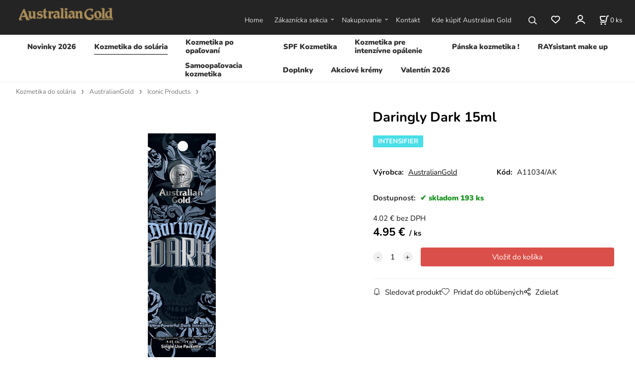

--- FILE ---
content_type: text/html; charset=UTF-8
request_url: https://australiangold.sk/daringly-dark-15ml/p53
body_size: 9162
content:
<!DOCTYPE html>
<html lang="sk">
<head>
  <meta charset="utf-8">
  <title>Daringly Dark 15ml | australiangold.sk</title>
  <meta content="width=device-width,initial-scale=1.0" name="viewport">
  <link rel="preload" href="/template/eshop/scripts_clean1/main.min.css?t=2" as="style">
  <link rel="preconnect" href="https://fonts.googleapis.com">
  <link rel="preconnect" href="https://fonts.gstatic.com" crossorigin>
  <link rel="stylesheet" href="/eshop/scripts/ce_cms.min.css?t=4">
  <link rel="stylesheet" href="/eshop/scripts/ce/controls.min.css?t=3">
  <link rel="stylesheet" href="/template/eshop/scripts_clean1/main.min.css?t=3">
  <link rel="stylesheet" href="/template/eshop/scripts_clean1/clickeshopmenu/menu.min.css?t=1" >
   <style> .tag_color5{ background-color:#000000; color:#ffffff; } .tag_color27{ background-color:#ff80c0; color:#ffffff; } .tag_color7{ background-color:#4fd6e8; color:#ffffff; } .tag_color35{ background-color:#e1418f; color:#eef6f4; } .tag_color25{ background-color:#ff8040; color:#ffffff; } .tag_color19{ background-color:#1cd6e3; color:#ffffff; } .tag_color29{ background-color:#c0c0c0; color:#ff0000; } .tag_color33{ background-color:#f50a33; color:#ffffff; } .tag_color17{ background-color:#62bbbd; color:#ffffff; } .tag_color13{ background-color:#9d0101; color:#ffffff; } .tag_color37{ background-color:#26a2ba; color:#ffffff; } .tag_color31{ background-color:#82833a; color:#fff129; } .tag_color43{ background-color:#ffc800; color:#ffffff; } .tag_color23{ background-color:#7d2c6b; color:#030303; } .tag_color3{ background-color:#000000; color:#ffffff; } .tag_color21{ background-color:#fadbf5; color:#000000; } .tag_color11{ background-color:#ff0080; color:#000000; } .tag_color6{ background-color:#82ce91; color:#ffffff; } .tag_color41{ background-color:#ffa200; color:#ffffff; } .tag_color2{ background-color:#1bafb1; color:#000000; } .tag_color39{ background-color:#009dff; color:#ffffff; } .tag_color1{ background-color:#ff0000; color:#ffffff; }</style>
<meta name="description" content="Daringly Dark - krém do solária,  Tento Ultra-Powerful Dark Intenzifikátor prináša zlatisté výsledky, a zároveň zaisťuje vláčnu pokožku. Bol navrhnutý tak, aby kombinácia Tyrozínu a Glycerínu pomáhali stimulovať aktivitu melanocytov na produkciu melanínov pre rovnomerný vývoj farby, a zároveň podporujú rovnováhu vlhkosti pre hodvábne jemnú pokožku. Zmes Skin Soothing hydratuje a upokojuje. Konopný olej pokožku zvlhčuje. Vitamínový Elixír dodáva pleti výživné antioxidačné látky pre mladší vzhľad p" >
<meta name="keywords" content="Kozmetika do solária | AustralianGold | Iconic Products | Daringly Dark 15ml" >
<meta property="og:type" content="product" >
<meta property="og:title" content="Daringly Dark 15ml | Kozmetika do solária | AustralianGold | Iconic Products">
<link rel="canonical" href="https://australiangold.sk/daringly-dark-15ml/p53">
<meta name="robots" content="index,follow">
<meta property="og:description" content="Daringly Dark - krém do solária,  Tento Ultra-Powerful Dark Intenzifikátor prináša zlatisté výsledky, a zároveň zaisťuje vláčnu pokožku. Bol navrhnutý tak, aby kombinácia Tyrozínu a Glycerínu pomáhali stimulovať aktivitu melanocytov na produkciu melanínov pre rovnomerný vývoj farby, a zároveň podporujú rovnováhu vlhkosti pre hodvábne jemnú pokožku. Zmes Skin Soothing hydratuje a upokojuje. Konopný olej pokožku zvlhčuje. Vitamínový Elixír dodáva pleti výživné antioxidačné látky pre mladší vzhľad p">
<meta property="og:image" content="https://australiangold.sk/images_upd/products/3/hmtgaq6n3lyc.jpg">
<script>window.dataLayer = window.dataLayer || []; window.dataLayer.push({"event": "view_item","ecommerce": { "items": [{ "item_id":"A11034/AK", "item_name":"Daringly Dark 15ml", "id":53,"price":4.95,"currency":"EUR","category":"Kozmetika do solária &gt; AustralianGold &gt; Iconic Products"}]} });</script>
<script type="application/ld+json"> {"@context": "https://schema.org/","@type": "Product","name": "Daringly Dark 15ml","productID": "53","image": "https://australiangold.sk/images_upd/products/3/hmtgaq6n3lyc.jpg","sku": "A11034/AK","brand": {"@type": "Brand", "name": "AustralianGold"},"description": "Daringly Dark - krém do solária,  Tento Ultra-Powerful Dark Intenzifikátor prináša zlatisté výsledky, a zároveň zaisťuje vláčnu pokožku. Bol navrhnutý tak, aby kombinácia Tyrozínu a Glycerínu pomáhali stimulovať aktivitu melanocytov na produkciu melanínov pre rovnomerný vývoj farby, a zároveň podporujú rovnováhu vlhkosti pre hodvábne jemnú pokožku. Zmes Skin Soothing hydratuje a upokojuje. Konopný olej pokožku zvlhčuje. Vitamínový Elixír dodáva pleti výživné antioxidačné látky pre mladší vzhľad p","url": "https://australiangold.sk/daringly-dark-15ml/p53","category": "Kozmetika do solária | AustralianGold | Iconic Products", "offers": {"@type": "Offer","url": "https://australiangold.sk/daringly-dark-15ml/p53","priceCurrency": "EUR","price": "4.95","availability": "https://schema.org/InStock"}} </script>
<link rel="stylesheet" type="text/css" href="/storage/scripts/custom1.css?t=1" />

<!-- Google Tag Manager -->
<script>
(function(w,d,s,l,i){
    w[l]=w[l]||[];w[l].push({'gtm.start': new Date().getTime(),event:'gtm.js'});
    var f=d.getElementsByTagName(s)[0], j=d.createElement(s), dl=l!='dataLayer'?'&l='+l:'';
    j.async=true; j.src='https://www.googletagmanager.com/gtm.js?id='+i+dl;
    f.parentNode.insertBefore(j,f);
})(window,document,'script','dataLayer','GTM-MRCXRMD');
</script>
<!-- End Google Tag Manager -->

<meta name="google-site-verification" content="5bG6nCwnpPMEBamOOOxdy_fm72WQDjhwZmTcjruDmG0" />

<style>
.pageTitle { padding: 0 20px;}
#page_home_out .pageFormCenterFull { padding: 0 0px; margin-left: 0px;}
#slider {
    -webkit-box-shadow:0 0 20px rgba(0,0,0,0.8);
    -moz-box-shadow:0 0 20px rgba(0,0,0,0.8);
    box-shadow:0 0 20px rgba(0,0,0,0.8);
}
div.navBulletsWrapper {
  top: 370px !important;
}

@media screen and (max-width: 800px){ 
    #slider_display { display: none; }
}

.bodyClass {
  background-color: #ffffff !important;
  background-attachment: fixed !important;
}

.banner-slider img { width:100%; }
.banner-slider { max-height:412px; }
</style>

<script>
window.data_ce_cookie_consent = {
    btn_ok: "Súhlasím",
    btn_no: "Odmietam",
    btn_stgs: "Nastavenie",
    info_text:
    "Táto stránka používa súbory cookies. Súbory cookie a ďalšie technológie sledovania používame na zlepšenie vášho zážitku z prehliadania
</script></head>
<body class="bodyClass page-panel-hide" id="page_product_detail_out" >
<div class="wrapper">
<header class="header">
  <div id="pageHeaderContent" class="editContent"><h1 style="text-align: center;" data-start="105" data-end="149"><span style="background-color: #ff6600; font-size: 16px;"><strong data-start="110" data-end="149"><a href="/"><img src="/storage/web/logo_australiangold_sk.webp" alt="logo" style="margin-left: 3%; margin-right: 3%; float: left;" class="" width="190" height="37"></a></strong></span></h1>
<div id="header-logo">&nbsp;</div></div>
</header>
<nav class="mainPanel">
  <span id="responsive_menu_main_trg" class="responsive_menu_main_trg"></span>
  <nav id="eshopCategory" class="eshopCategory ce_category"><ul id="l1" class="sitemap"><li id="l3"><a href="/novinky-2026/c3">Novinky 2026</a></li><li id="l1007"><a href="/kozmetika-do-solaria/c1007">Kozmetika do solária</a><ul><li id="l999"><a href="/kozmetika-do-solaria/australiangold/c999">AustralianGold</a><ul><li id="l1000"><a href="/kozmetika-do-solaria/australiangold/iconic-products/c1000">Iconic Products</a></li><li id="l1001"><a href="/kozmetika-do-solaria/australiangold/beach-line/c1001">Beach Line</a></li><li id="l4"><a href="/kozmetika-do-solaria/australiangold/excursion-collection/c4">Excursion Collection</a></li><li id="l5"><a href="/kozmetika-do-solaria/australiangold/better-products/c5">Better Products</a></li><li id="l1026"><a href="/kozmetika-do-solaria/australiangold/gentlemen-line/c1026">Gentlemen Line</a></li><li id="l1004"><a href="/kozmetika-do-solaria/australiangold/excellent-products/c1004">Excellent Products</a></li><li id="l1005"><a href="/kozmetika-do-solaria/australiangold/ultra-products/c1005">Ultra Products</a></li><li id="l6"><a href="/kozmetika-do-solaria/australiangold/tropical-retreat/c6">Tropical Retreat</a></li></ul></li><li id="l1002"><a href="/kozmetika-do-solaria/jwoww/c1002">JWOWW</a></li><li id="l1017"><a href="/kozmetika-do-solaria/sunshine/c1017">SUNSHINE</a></li></ul></li><li id="l1012"><a href="/kozmetika-po-opalovani/c1012">Kozmetika po opaľovaní</a><ul><li id="l1023"><a href="/kozmetika-po-opalovani/panske/c1023">Pánske</a></li><li id="l1024"><a href="/kozmetika-po-opalovani/unisex/c1024">Unisex</a></li><li id="l13"><a href="/kozmetika-po-opalovani/balenie-do-lietadla/do-kabelky/c13">Balenie do lietadla / do kabelky</a></li><li id="l14"><a href="/kozmetika-po-opalovani/sprchove-gely-a-pilingy/c14">Sprchové gély a pílingy</a></li></ul></li><li id="l1008"><a href="/spf-kozmetika/c1008">SPF Kozmetika</a><ul><li id="l1009"><a href="/spf-kozmetika/kremy-s-bronzerom/c1009">Krémy s bronzerom</a></li><li id="l10"><a href="/spf-kozmetika/kremy-bez-bronzera/c10">Krémy bez bronzera</a></li><li id="l1010"><a href="/spf-kozmetika/spreje-s-bronzerom/c1010">Spreje s bronzerom</a></li><li id="l9"><a href="/spf-kozmetika/spreje-bez-bronzera/c9">Spreje bez bronzera</a></li><li id="l1011"><a href="/spf-kozmetika/tycinky/c1011">Tyčinky</a></li><li id="l1034"><a href="/spf-kozmetika/prirodna-rada-botanical/c1034">Prírodná rada BOTANICAL</a></li><li id="l8"><a href="/spf-kozmetika/plant-based/c8">Plant Based</a></li><li id="l15"><a href="/spf-kozmetika/balenie-do-lietadla/do-kabelky/c15">Balenie do lietadla / do kabelky</a></li></ul></li><li id="l1032"><a href="/kozmetika-pre-intenzivne-opalenie/c1032">Kozmetika pre intenzívne opálenie</a></li><li id="l7"><a href="/panska-kozmetika-/c7">Pánska kozmetika !</a></li><li id="l12"><a href="/raysistant-make-up/c12">RAYsistant make up</a></li><li id="l11"><a href="/samoopalovacia-kozmetika/c11">Samoopaľovacia kozmetika</a></li><li id="l1027"><a href="/doplnky/c1027">Doplnky</a></li><li id="l2"><a href="/akciove-kremy/c2">Akciové krémy</a></li><li id="l16"><a href="/valentin-2026/c16">Valentín 2026</a></li></ul></nav>
  <div class="headerComponents">
    <nav id="ce_menu" class="ce_menu menuClass mainMenuStyle"><ul id="m1"><li id="m0"><a href="/">Home</a></li><li id="m210"><a href="/eshop/login.php">Zákaznícka sekcia</a><ul><li id="m149"><a href="/eshop/user.php">Zmena osobných údajov</a></li><li id="m150"><a href="/eshop/order_history.php">Prehľad objednávok</a></li></ul></li><li id="m451"><a href="/nakupovanie/m451">Nakupovanie</a><ul><li id="m446"><a href="/nakupovanie/ako-nakupovat/m446">Ako nakupovať</a></li><li id="m221"><a href="/nakupovanie/obchodne-podmienky/m221">Obchodné podmienky</a></li><li id="m448"><a href="/nakupovanie/reklamacny-poriadok/m448">Reklamačný poriadok</a></li><li id="m449"><a href="/nakupovanie/velkoobchod/m449">Veľkoobchod</a></li><li id="m452"><a href="/nakupovanie/ochrana-osobnych-udajov/m452">Ochrana osobných údajov</a></li></ul></li><li id="m215"><a href="/kontakt/m215">Kontakt</a></li><li id="m454"><a href="/kde-kupit-australian-gold/m454">Kde kúpiť Australian Gold</a></li></ul></nav>
    <span id="search_trg" class="search_trg"></span>
    <div id="productSearchOut" class="productSearchOut">
      <div class="productSearch">
        <form action="/search/" method="get">
          <button class="btn_search-list-category" type="button" id="btn_search-list-category" aria-label="Vyhľadať"></button>
          <input id="txtb_searchProduct" name="txtb_searchProduct" type="search" class="txtbSearchProduct" value="" placeholder="Sem napíšte, čo hľadáte" required="required" maxlength="200" minlength="3" onkeyup="ce_product_view.fulltextSearch(this)" autocomplete="off" aria-label="Sem napíšte, čo hľadáte">
          <button class="txtbSearchButton" type="submit" title="Vyhľadať" ></button>
          <input type="hidden" name="category-list">
        </form>
      </div>
    </div>
    <span id="wishlist-link" class="wishlist-link" onclick="formExtend.pageRedirect('/eshop/user-profile/wishlist/')" title="Obľúbené položky"></span>
    <div class="divLogin" id="loginUser">
      <a class="loginLink" href="/login/" title="Prihlásenie"> </a>
    </div>
    <div class="shoppingCart" id="shoppingCart">
      <a class="shoppingCartIn" href="/cart/" data-title="zobraziť nákupný košík" aria-label="Košík" rel="nofollow"><div class="shoppingCartImg"></div>
        <div><span id="order_products_quantity">0</span> <span>ks</span></div></a>
    </div>
      </div>
</nav>
<div class="pageContent panel-hide" >
  <aside id="page_panel" class="pagePanel panel-filter pagePanelHide">
    <div class="categoryPanel ce_category" id="categoryPanel"></div>
    <div id="panel-filter-list"></div>
    <div id="pageInformationPanel" class="pageInformationPanel editContent"><div style="text-align: center;">&nbsp;</div>
<div style="text-align: center;">&nbsp;</div>
<div style="text-align: center;">&nbsp;</div>
<div style="text-align: center;">&nbsp;<img src="/storage/tel_logo_copy.jpg" alt="" width="100" height="100"></div>
<div style="text-align: center;"><br><strong>Pondelok - Piatok</strong><br><strong>9:00 - 16:00<br></strong>Potrebujete poradiť a<br>neviete si vybrať?<br><br><strong>Zavolajte ná</strong><strong>m!</strong></div>
<div style="text-align: center;"><br><strong>+421 903&nbsp;243 248</strong><br><br><strong><a href="mailto:info@australiangold.sk">info@australiangold.sk</a></strong></div>
<div style="text-align: center;"><strong><br></strong><hr></div>
<div style="text-align: center;"><span style="background-color: #ffffff;"><strong><span style="color: #ffcc00;">Garancia dodania do </span></strong></span></div>
<div style="text-align: center;"><span style="background-color: #ffffff;"><strong><span style="color: #ffcc00;">1-2 pracovných dní od objednania,</span></strong></span></div>
<div style="text-align: center;"><span style="background-color: #ffffff;"><strong><span style="color: #ffcc00;"> ak je daný produkt na sklade.</span></strong></span></div>
<div style="text-align: center;">&nbsp;</div>
<div style="text-align: center;"><strong><img src="/storage/ups-logo-small.png" alt="free-delivery-logo copy.jpg" width="100" height="119"></strong><strong><br></strong>Doprava nad 70 €<br><strong>ZDARMA!<strong><br></strong></strong></div>
<div style="text-align: center;">&nbsp;</div>
<div style="text-align: center;">&nbsp;</div>
<div style="text-align: center;"><strong><img src="/storage/images__2_.jpeg" width="201" height="251" alt=""></strong></div>
<div style="text-align: center;">&nbsp;</div>
<div style="text-align: center;">&nbsp;</div>
<div style="text-align: center;"><strong><img src="/storage/img_8390.jpg" alt="" width="202" height="202"></strong></div>
<div style="text-align: center;">&nbsp;</div>
<div style="text-align: center;">&nbsp;</div>
<p style="text-align: center;">&nbsp;</p></div>
  </aside>
  <main class="main" id="pan_main"><div>
  <div class="divProductCategoryPath"><a href="/kozmetika-do-solaria/c1007">Kozmetika do solária</a><a href="/kozmetika-do-solaria/australiangold/c999">AustralianGold</a><a href="/kozmetika-do-solaria/australiangold/iconic-products/c1000">Iconic Products</a></div>  <div id="page_product_detail" data-price="Y" class="workspace-product-detail">
    <div class="productDetailTop"><h1 class="productDetailTitle editContentTextareaPopup" data-adm='{"b":"title","l":90,"m":1}' id="product_title">Daringly Dark 15ml</h1></div>
    <div class="productDetailCenter">
      <div class="divProductDetailImgPanel" id="divProductDetailImgPanel">
        <div class="divProductDetailImg"><div id="gallery"><div id="block_productMainImage"><a id="productMainImage" href="/images_upd/products/3/hmtgaq6n3lyc.jpg" title="Daringly Dark 15ml" data-lightbox="product_images"><img src="/images_upd/products/3/hmtgaq6n3lyc.jpg" alt="Daringly Dark 15ml" id="product_img_main" oncontextmenu="return false;"></a></div>
<div class="product_gallery_images-out">
<div class="imageGallery" id="product_gallery_images"></div></div>
</div></div>
      </div>
      <div id="divProductDetailInformation">
      <form id="frm_main" action="/eshop/operations/product_detail_al/" method="post">
        <div class="divProductDetailInformation">
          <div class="product-detail-tags"> <span class="tag_color19 p-specialOffer productSpecialOfferDetail productSpecialOfferId19">INTENSIFIER</span></div>          <div id="productDetailContent_0" class="productDetailDescriptionShort editContent form-row"></div>
                    <div class="divProductDetailParameters">
            <div class="grid2 mob-grid1 form-row"><div id="block_product_producer">
                <span class="attr-title">Výrobca:</span>
                <span><span class="editContentTextPopup product_producer-txt link" data-adm='{"b":"producer","l":50}'>AustralianGold</span></span>
                </div>                <div id="block_product_product_code">
                <span class="attr-title">Kód:</span>
                <span><span class="editContentTextPopup" data-adm='{"b":"product_code","l":30}' id="product-detail-code">A11034/AK</span></span>
              </div>
              </div>
          </div>
                      <div id="block_product_stock" class="form-row">
              <span class="attr-title">Dostupnosť: </span>
              <span id="block_product_stock-data">
                <span id="product_state" class="state_back_color2">skladom 193 ks</span>                                <input type="hidden" id="hid_default_product_state" value="skladom 193 ks" >
              </span>
            </div>
                                <div class="block_product-cart-add">
            <div class="form-row l grid2 block_product_price-extended">
                                                                <div id="block_product_price">
                    <span>
                      <span id="span_productPrice" class="editContentNumberPopup" data-adm='{"b":"price","m":1,"f":"ProductPriceRecalculation(\"price\")"}' >4.02</span>  €                    </span>
                    <span>bez DPH</span>
                  </div>
                                                            </div>
                          <div class="divProductDetailPrice form-row zero">
                <div id="block_product_price_vat">
                  <span class="productDetailPriceVatValue">
                   <span id="span_productPriceVAT" class="editContentNumberPopup" data-adm='{"b":"price_vat","m":1,"f":"ProductPriceRecalculation(\"price_vat\")"}' >4.95</span> €</span>
                  <span id="productItemMetric">ks</span>
                                    <div>
                                                          </div>
                </div>
                <input type="hidden" id="hid_product_price_params" value='{"list_price_vat":4.9500000000000002,"product_rabat_calculate":0,"product_discount":0,"product_vat":23,"product_main_price_ignore":"N","prefer_price_excl_vat":"N"}' >
              </div>
                        <div id="product-detail-cart-button" class="divCartButton">
                            <span class="numberArrows"><input class="cartQuantity" name="txtb_cartQuantity" id="txtb_cartQuantity" type="number" step="any" min="1"  max="1000000"  value="1" aria-label="quantity"></span>
              <input class="cartButton button" name="btn_productAdd" id="btn_productAdd" type="submit" value="Vložiť do košíka">
                          </div>
          </div>
          <div class="card-components">
            <span id="card-watchdog" class="card-watchdog">Sledovať produkt</span>
            <span id="card-wishlist" class="card-wishlist ">Pridať do obľúbených</span>
            <span id="card-share-link" class="card-share-link">Zdielať</span>
          </div>
        </div>
        <input type="hidden" name="hid_productId" id="hid_productId" value="53">
        <input type="hidden" id="hid_product_state_txt" value="skladom">
        <input type="hidden" id="hid_product_stock_disable_sell" value="N">
        <input type="hidden" id="hid_currency_symbol" value="€">
        <input type="hidden" id="hid_currency_rate" value="1.00000">
        <input type="hidden" id="hid_currency_precision" value="2">
              </form>
    </div>
    <br style="clear:both;">
    </div>
    <div id="inf_panel_product" class="inf_panel_product editContent"></div>
    <div class="divProductDetailLongText" id="divProductDetailLongText">
      <div class="tabber" id="tabber_productDetail"><div class="tabberNav">
  <a href="#tab_productDescription">Popis</a>
      <a href="#tab_productQuestion" data-fixed="1">Potrebujete poradiť?</a>
  </div>
<div class="tabbertab" id="tab_productDescription"><div id="productDetailEditContent0" class="productTabberContent editContent"><h2><span style="color: #808080;"><strong>Daringly Dark - krém do solária</strong></span></h2>
<p>Tento <strong>Ultra-Powerful Dark Intenzifikátor</strong> prináša zlatisté výsledky, a zároveň zaisťuje vláčnu pokožku. Bol navrhnutý tak, aby kombinácia <strong>Tyrozínu a Glycerínu</strong> pomáhali stimulovať aktivitu melanocytov na produkciu melanínov pre rovnomerný vývoj farby, a zároveň podporujú rovnováhu vlhkosti pre hodvábne jemnú pokožku. <strong>Zmes Skin Soothing</strong> hydratuje a upokojuje. Konopný olej pokožku zvlhčuje. <strong>Vitamínový Elixír</strong> dodáva pleti výživné antioxidačné látky pre mladší vzhľad pokožky. Bezchybné prirodzené opálenie nebolo nikdy ľahšie dosiahnuteľné!</p>
<p style="text-align: left;"><strong>Charakteristika</strong></p>
<ul>
<li style="list-style-type: none;">
<ul>
<li>Intenzifikátor</li>
<li>Antioxidanty</li>
<li>Anti-Aging zložky</li>
<li>Hydratačné účinky</li>
<li>Konopný olej</li>
<li>ATO Inhibitor – esenciálny čajovníkový olej pomáha eliminovať zápach po opaľovaní</li>
<li>Vôňa: Fruity Coconut – Broskyňa, Ananás, Citrus, Kokos, Jazmín, Vanilka &amp; Pižmo</li>
</ul>
</li>
</ul>
<p><strong>Vlastnosti</strong></p>
<ul>
<li><strong>Ultra-Powerful Dark Intensifier:</strong> Navrhnutý tak, aby kombinácia Tyrozínu a Glycerínu pomáhali stimulovať aktivitu melanocytov na produkciu melanínov pre rovnomerný vývoj farby, a zároveň podporujú rovnováhu vlhkosti pre hodvábne jemnú pokožku</li>
<li><strong>Skin Soothing Blend: </strong>Zmes Aloe Vera, Bambuckého Masla a Modrej Mučenky pomáhajú pokožku upokojiť, zatiaľ čo hydratačné zloženie ju zmäkčuje</li>
<li><strong>Kofeín: </strong>Je známy tým, že pokožku omladzuje a dodáva energiu pre lepšie tónovanie</li>
<li><strong>Konopný olej:</strong> Hydratuje a&nbsp;zanecháva pleť mladú a&nbsp;žiarivú</li>
<li><strong>Craveable Conditioners:</strong> Svieža zmes Kokosového, Slnečnicového a Olivového Oleja pre hĺbkové zvlhčenie a hladkú pokožku</li>
<li><strong>Vitamínový Elixír:</strong> Kombinácia vitamínov A, B5 a&nbsp;E pomáha upokojiť pokožku a&nbsp;antioxidanty zanechávajú pokožku pružnú a&nbsp;žiarivú</li>
<li><strong>Tea Tree Olej:</strong> Čistý esenciálny olej, ktorý zabraňuje zápachu po opaľovaní</li>
</ul>
<p><strong>Tip</strong></p>
<p>Táto hydratačná formula pôsobí aj ako každo-denný predlžovač opálenia pre dlhodobé krásne opálenie.</p>
<p>&nbsp;</p></div></div>  <div class="tabbertab" id="tab_productQuestion"></div>

</div>
    </div>
        <div class="productAssociated">
      <div class="pageTitle"> Podobné produkty </div><div class="productAssociatedView"><a href="/vibrantly-bronze-250-ml/p172" class="accessoriesProduct product " data-id="172" ><span class="img"><img src="/images_upd/products/thumbs/2/0psakmf5zolv.webp" alt="Vibrantly Bronze 250 ml" loading="lazy"></span><span class="linkTxt"> <span class="tag_color31 p-specialOffer productSpecialOfferDetail productSpecialOfferId31">NOVINKA 2026</span></span><span class="price"><span>34.50 €</span> <span class="list-price"></span></span><span class="subtitle">Vibrantly Bronze 250 ml</span></a>
<a href="/rapid-tanning-intensifier-lotion-250ml/p217" class="accessoriesProduct product " data-id="217" ><span class="img"><img src="/images_upd/products/thumbs/7/cp1s827xg0fm.jpg" alt="Rapid Tanning Intensifier Lotion 250ml" loading="lazy"></span><span class="linkTxt"></span><span class="price"><span>29.95 €</span> <span class="list-price"></span></span><span class="subtitle">Rapid Tanning Intensifier Lotion 250ml</span></a>
<a href="/smooth-faces120-ml/p12" class="accessoriesProduct product " data-id="12" ><span class="img"><img src="/images_upd/products/thumbs/soa6tmrykgzf.jpg" alt="Smooth Faces120 ml" loading="lazy"></span><span class="linkTxt"> <span class="tag_color17 p-specialOffer productSpecialOfferDetail productSpecialOfferId17">NA TVÁR</span></span><span class="price"><span>28.95 €</span> <span class="list-price"></span></span><span class="subtitle">Smooth Faces120 ml</span></a>
<a href="/bronze-acceleratorTM-15ml/p25" class="accessoriesProduct product " data-id="25" ><span class="img"><img src="/images_upd/products/thumbs/7huCe9wftLB8.jpg" alt="Bronze Accelerator™ 15ml" loading="lazy"></span><span class="linkTxt"></span><span class="price"><span>4.60 €</span> <span class="list-price"></span></span><span class="subtitle">Bronze Accelerator™ 15ml</span></a>
<a href="/40th-anniversary-dark-tanning-accelerator-15-ml/p159" class="accessoriesProduct product " data-id="159" ><span class="img"><img src="/images_upd/products/thumbs/9/z7ha4gjvk3in.webp" alt="40th Anniversary Dark Tanning Accelerator 15 ml" loading="lazy"></span><span class="linkTxt"> <span class="tag_color33 p-specialOffer productSpecialOfferDetail productSpecialOfferId33">LIMITOVANÁ EDÍCIA</span></span><span class="price"><span>4.50 €</span> <span class="list-price"></span></span><span class="subtitle">40th Anniversary Dark Tanning Accelerator 15 ml</span></a>
<a href="/adorably-bronze-15ml/p235" class="accessoriesProduct product " data-id="235" ><span class="img"><img src="/images_upd/products/thumbs/5/2j9k4lxpc80f.webp" alt="Adorably Bronze 15ml" loading="lazy"></span><span class="linkTxt"></span><span class="price"><span>5.95 €</span> <span class="list-price"></span></span><span class="subtitle">Adorably Bronze 15ml</span></a>
<a href="/accelerator-k-250ml/p54" class="accessoriesProduct product " data-id="54" ><span class="img"><img src="/images_upd/products/thumbs/4/5jclgekuo4bz.webp" alt="Accelerator K 250ml" loading="lazy"></span><span class="linkTxt"></span><span class="price"><span>27.95 €</span> <span class="list-price"></span></span><span class="subtitle">Accelerator K 250ml</span></a>
<a href="/40th-anniversary-dark-tanning-accelerator-250-ml/p158" class="accessoriesProduct product " data-id="158" ><span class="img"><img src="/images_upd/products/thumbs/8/rzvsteilkwpc.webp" alt="40th Anniversary Dark Tanning Accelerator 250 ml" loading="lazy"></span><span class="linkTxt"> <span class="tag_color33 p-specialOffer productSpecialOfferDetail productSpecialOfferId33">LIMITOVANÁ EDÍCIA</span></span><span class="price"><span>29.95 €</span> <span class="list-price"></span></span><span class="subtitle">40th Anniversary Dark Tanning Accelerator 250 ml</span></a>
<a href="/accelerator-extremeTM-15ml/p194" class="accessoriesProduct product " data-id="194" ><span class="img"><img src="/images_upd/products/thumbs/4/mbjkw4x51nsz.webp" alt="Accelerator Extreme™ 15ml" loading="lazy"></span><span class="linkTxt"></span><span class="price"><span>4.85 €</span> <span class="list-price"></span></span><span class="subtitle">Accelerator Extreme™ 15ml</span></a>
<a href="/charmingly-bronze-15ml/p344" class="accessoriesProduct product " data-id="344" ><span class="img"><img src="/images_upd/products/thumbs/4/fa3omh2uwxet.webp" alt="Charmingly Bronze 15ml" loading="lazy"></span><span class="linkTxt"> <span class="tag_color23 p-specialOffer productSpecialOfferDetail productSpecialOfferId23">Natural Bronzer</span></span><span class="price"><span>5.95 €</span> <span class="list-price"></span></span><span class="subtitle">Charmingly Bronze 15ml</span></a>
</div>    </div>
        <input type="hidden" name="hid_categoryId" id="hid_categoryId" value="1000">
  </div>
</div>
</main>
</div>
<footer id="footer" class="pageFooter">
  <div id="pageFooterContent" class="pageFooterContent editContent"><div id="pageFooterContent" class="pageFooterContent editContent">
<div class="page-width" style="background-image: url('/storage/web/news2.webp');">
<div><br>
<div class="page-width" style="max-width: 600px;">
<div>
<h2 style="text-align: center;"><span style="color: #ffffff;"><img src="/storage/web/mail3.png" alt="newsletter australiangold" style="margin-left: 10px; margin-right: 10px;" width="40" height="31"><span style="color: #333333;">NEWSLETTER</span></span></h2>
<p style="text-align: center;"><span style="color: #333333;">Chceli by ste byť informovaní o špeciálnych akciách?</span></p>
<p><input id="emailInfoValue" class="emailInfoTextBox textBox" maxlength="200" type="email" value="" aria-label="newsletter"><a id="emailInfoLogin" href="/eshop/newsletter/" rel="nofollow">Prihlásiť</a></p>
<p><a id="emailInfoLogout" href="/eshop/newsletter/?a=g" rel="nofollow">Odhlásiť</a></p>
</div>
<script>document.addEventListener("ce_cms-reload_window",()=>{ ce_newsletter.initWorkspace(); });</script>
</div>
</div>
</div>
<div class="page-width" style="padding: 20px; background-color: #242424;">
<div>
<div class="column_block" style="max-width: 1200px; margin-left: auto; margin-right: auto;">
<div style="width: 33%; margin-right: 10%;">
<div>
<p style="text-align: left;"><img src="/storage/web/logo_australiangold.png" alt="australiangold logo" width="200" height="23"></p>
<p style="text-align: left;"><span style="color: #333333;"><span style="color: #999999;">Sme výhradným a jediným distribútorom značky Australiangold na Slovensku</span><br><br></span><span style="color: #333333;"><a href="https://www.facebook.com/AustralianGoldSlovensko/"><img src="/storage/web/fb_white.svg" style="margin-right: 10px;" alt="facebook australiangold" width="20" height="20"></a><a href="https://www.instagram.com/australian.gold.slovensko/"><img src="/storage/web/insta_white.svg" style="margin-left: 10px; margin-right: 10px;" alt="instagram australiangold" width="20" height="20"></a><br></span></p>
</div>
</div>
<div style="width: 25%; margin-right: 5%;">
<div><span style="color: #333333;"><span style="color: #b39359;"><strong>INFORMÁCIE</strong></span><span style="color: #f03c55;"><br></span></span><hr style="height: 1px; margin-left: 0px; max-width: 30px; background-color: #666666;">
<p style="text-align: left;"><span style="color: #333333;"><span style="color: #ffffff;"><a style="color: #ffffff;" href="/kde-kupit-australian-gold/m454">Kde kúpiť AustralianGold</a></span><br><span style="color: #ffffff;"><a style="color: #ffffff;" href="/nakupovanie/velkoobchod/m449">Veľkoobchod</a></span><br><span style="color: #ffffff;"><a style="color: #ffffff;" href="/nakupovanie/obchodne-podmienky/m221">Obchodné podmienky</a></span></span><span style="color: #333333;"><br></span></p>
</div>
</div>
<div style="width: 24%; margin-right: 5%;">
<div><span style="color: #b39359;"><strong>ADRESA</strong></span><span style="color: #f03c55;"><br></span><hr style="height: 1px; margin-left: 0px; max-width: 30px; background-color: #666666;">
<p style="text-align: left;"><span style="color: #ffffff;">Wellness World<br>Stará Vajnorská 37/D<br>831 04 Bratislava</span></p>
</div>
</div>
<div style="width: 24%;">
<div style="text-align: left;"><span style="color: #b39359;"><strong>KONTAKT</strong></span><span style="color: #f03c55;"><br></span><hr style="height: 1px; margin-left: 0px; max-width: 30px; background-color: #666666;">
<p style="text-align: left;"><span style="color: #333333;"><span style="color: #ffffff;">Tel: <a style="color: #ffffff;" href="Tel:+421%20903 243 248">+421 903 243 248</a></span><br><span style="color: #ebebeb;"><span style="color: #ffffff;">Mail:</span> <a style="color: #ebebeb;" href="mailto:info@australiangold.sk">info@australiangold.sk</a></span><br><span style="color: #ffffff;">Po-Pi: 9:00 - 16:00</span><br></span></p>
</div>
</div>
</div>
<hr style="height: 1px; margin-left: auto; margin-right: auto; max-width: 1200px; background-color: #454545;">
<div class="column_block" style="max-width: 1200px; margin-left: auto; margin-right: auto;">
<div style="width: 49%; margin-right: 10px;">
<div>
<div style="text-align: left;"><img src="/storage/logo-comgate_black.png" width="1574" height="143" alt=""><span style="color: #999999;">Copyright © 2025 australiangold.sk All rights reserved&nbsp;</span></div>
</div>
</div>
<div style="width: 49%;">
<div>&nbsp;</div>
</div>
</div>
</div>
</div>
<p>&nbsp;</p>
</div></div>
  <div class="pageFooterCopyright"><a target="_blank" href="https://clickeshop.sk">Vytvorené systémom ClickEshop.sk</a></div>
</footer>
</div>
<script src="/eshop/scripts/jquery3.min.js"></script>
<link rel="stylesheet" href="/eshop/scripts/image_gallery/css/lightbox.min.css" >
<script src="/eshop/scripts/mainscript.js?t=6"></script>
<script src="/eshop/scripts/ce/controls.js?t=3" ></script>
<script src="/template/eshop/scripts_clean1/clickeshopmenu/menu.js?t=1"></script>
<script src="/eshop/scripts/image_gallery/js/lightbox.js"></script>
<script>ce_cart.post_cart();</script><script>ce_product.init(53);  ce_workspace.postProductAnalytics({"act":"PROD","prod_id":53}, 53); ce_product.initProductListAnimations( document.querySelector(".productAssociated") );</script><script>inicializeCurrency( "#currencyList", 1);</script><!-- Google Tag Manager (noscript) -->
<noscript><iframe src="https://www.googletagmanager.com/ns.html?id=GTM-MRCXRMD"
height="0" width="0" style="display:none;visibility:hidden"></iframe></noscript>
<!-- End Google Tag Manager (noscript) -->

<!-- Global site tag (gtag.js) - Google Analytics -->
<script async src="https://www.googletagmanager.com/gtag/js?id=UA-138374417-2"></script>
<script>
  window.dataLayer = window.dataLayer || [];
  function gtag(){dataLayer.push(arguments);}
  gtag('js', new Date());

  gtag('config', 'UA-138374417-2');
</script>
<script src="/storage/scripts/ga_ecommerce.js?t=1"></script></body>
</html>


--- FILE ---
content_type: text/css
request_url: https://australiangold.sk/storage/scripts/custom1.css?t=1
body_size: 411
content:
.header { background-color: #242424; }
.pageMenu, .pageHeader { background: #202123; }

.divLogin .loginLink, .search_trg, .shoppingCartIn, .responsive_category_trg, .responsive_menu_trg, .wishlist-link, .txtbSearchButton, .responsive_menu_main_trg { filter: brightness(0) invert(1); }

.mainMenuStyle > ul > li > a { color: #e0e0e0; }
.mainMenuStyle > ul > li > a::after { border-color: #e0e0e0; }




@media only screen and (max-width: 800px) { 

  #header-logo{ top: 13px; left: 12%; z-index: 10000; position: fixed; margin:0; max-width: 120px;  }
  #header-logo img{ margin-left:0 !important; float: none !important; max-height: 30px; width: auto; }

.header {  min-height: auto; }
.mainPanel { background: #202123; }
}


@media only screen and (max-width: 1000px) {
  
    .ceres_menu_main li a, .ceres_menu_main .icon-expand::after{ color: #e7d59f; }
    .ceres_menu_main li.collapsed > .icon-expand::after, .ceres_menu_main .icon-expand{ border-color: #e7d59f;  }
    .ceres_menu_main .b_res-tree > ul > li,  .ceres_menu_main li,  .ceres_menu_main .b_res-tree > ul > li:last-child, .ceres_menu_main .b_res-tree > ul > li:last-child { border-color: #e7d59f; }   
}






--- FILE ---
content_type: image/svg+xml
request_url: https://australiangold.sk/storage/web/insta_white.svg
body_size: 2684
content:
<?xml version="1.0" encoding="UTF-8" standalone="no"?>
<!-- Created with Inkscape (http://www.inkscape.org/) -->

<svg
   width="48"
   height="48"
   version="1.1"
   viewBox="0 0 12.7 12.7"
   id="svg3511"
   sodipodi:docname="insta_white.svg"
   inkscape:version="1.1.2 (0a00cf5339, 2022-02-04)"
   xmlns:inkscape="http://www.inkscape.org/namespaces/inkscape"
   xmlns:sodipodi="http://sodipodi.sourceforge.net/DTD/sodipodi-0.dtd"
   xmlns="http://www.w3.org/2000/svg"
   xmlns:svg="http://www.w3.org/2000/svg">
  <defs
     id="defs3515" />
  <sodipodi:namedview
     id="namedview3513"
     pagecolor="#ffffff"
     bordercolor="#666666"
     borderopacity="1.0"
     inkscape:pageshadow="2"
     inkscape:pageopacity="0.0"
     inkscape:pagecheckerboard="true"
     showgrid="false"
     inkscape:zoom="5.759974"
     inkscape:cx="25.086919"
     inkscape:cy="25.607754"
     inkscape:window-width="1920"
     inkscape:window-height="1016"
     inkscape:window-x="0"
     inkscape:window-y="0"
     inkscape:window-maximized="1"
     inkscape:current-layer="layer1" />
  <g
     display="none"
     id="g3503">
    <g
       transform="matrix(.35278 0 0 -.35278 11.994 2.849)"
       id="g3489">
      <path
         d="m0 0c-1.177-0.522-2.442-0.875-3.771-1.034 1.356 0.813 2.397 2.099 2.887 3.632-1.268-0.752-2.674-1.298-4.169-1.593-1.197 1.276-2.904 2.074-4.792 2.074-3.626 0-6.565-2.94-6.565-6.565 0-0.515 0.057-1.016 0.17-1.497-5.457 0.275-10.294 2.888-13.532 6.86-0.565-0.97-0.889-2.098-0.889-3.301 0-2.278 1.159-4.287 2.92-5.464-1.076 0.034-2.088 0.329-2.973 0.821-1e-3 -0.027-1e-3 -0.055-1e-3 -0.082 0-3.181 2.263-5.835 5.267-6.438-0.551-0.15-1.131-0.23-1.73-0.23-0.423 0-0.834 0.041-1.235 0.117 0.835-2.608 3.26-4.506 6.133-4.559-2.247-1.761-5.078-2.81-8.154-2.81-0.53 0-1.052 0.03-1.566 0.092 2.905-1.863 6.356-2.95 10.063-2.95 12.077 0 18.68 10.004 18.68 18.679 0 0.285-6e-3 0.568-0.019 0.85 1.283 0.925 2.396 2.082 3.276 3.398"
         id="path3487" />
    </g>
    <g
       transform="matrix(.35278 0 0 -.35278 8.4504 6.35)"
       id="g3493">
      <path
         d="m0 0c0 3.289-2.666 5.953-5.954 5.953-3.287 0-5.953-2.664-5.953-5.953s2.666-5.953 5.953-5.953c3.288 0 5.954 2.664 5.954 5.953m7.492 9.823c0-0.493-0.402-0.893-0.893-0.893h-2.677c-0.491 0-0.893 0.402-0.893 0.893v2.679c0 0.493 0.404 0.894 0.893 0.894h2.677c0.493 0 0.893-0.402 0.893-0.894zm-2.447 6.177h-21.998c-2.762 0-5.001-2.24-5.001-5.001v-5.417h8.101c1.75 2.474 4.636 4.092 7.899 4.092 3.264 0 6.149-1.618 7.9-4.092h8.1v5.417c0 2.761-2.239 5.001-5.001 5.001m-1.324-16c0-5.344-4.333-9.674-9.675-9.674-5.343 0-9.674 4.33-9.674 9.674 0 0.637 0.063 1.258 0.182 1.86h-6.508v-12.859c0-2.761 2.237-5.001 5.001-5.001h21.998c2.762 0 5.001 2.238 5.001 5.001v12.859h-6.505c0.117-0.602 0.18-1.223 0.18-1.86"
         id="path3491" />
    </g>
    <g
       transform="matrix(.35278 0 0 -.35278 4.7288 6.9441)"
       id="g3497">
      <path
         d="m0 0v-14.316h6.964v14.248h4.754l1.151 5.94h-5.855v4.357c0 0.602 0.321 1.406 1.296 1.406h3.384v6.049h-6.319c-2.181 0-5.399-2.685-5.399-5.54v-6.103h-3.654v-6.016z"
         fill="#1d1d1b"
         fill-rule="evenodd"
         id="path3495" />
    </g>
    <g
       transform="matrix(.35278 0 0 -.35278 11.994 6.35)"
       id="g3501">
      <path
         d="m0 0c0-2.902-0.715-5.58-2.146-8.031-1.43-2.451-3.372-4.393-5.823-5.823-2.451-1.431-5.128-2.146-8.031-2.146-1.542 0-3.056 0.223-4.542 0.666 0.82 1.293 1.361 2.432 1.625 3.418 0.125 0.472 0.5 1.937 1.125 4.395 0.278-0.542 0.785-1.01 1.521-1.407 0.736-0.394 1.528-0.593 2.375-0.593 1.681 0 3.181 0.476 4.5 1.427 1.32 0.951 2.34 2.26 3.063 3.928 0.722 1.666 1.083 3.541 1.083 5.625 0 1.582-0.413 3.068-1.24 4.457-0.826 1.39-2.024 2.522-3.593 3.397-1.57 0.875-3.341 1.312-5.313 1.312-1.458 0-2.819-0.201-4.083-0.604s-2.337-0.937-3.219-1.605c-0.882-0.666-1.639-1.434-2.271-2.301-0.632-0.869-1.097-1.767-1.396-2.699-0.298-0.93-0.447-1.86-0.447-2.791 0-1.444 0.277-2.715 0.833-3.813 0.555-1.097 1.368-1.868 2.437-2.312 0.417-0.166 0.681-0.027 0.792 0.416 0.028 0.098 0.083 0.313 0.167 0.647 0.083 0.333 0.139 0.541 0.166 0.624 0.084 0.32 7e-3 0.619-0.229 0.897-0.708 0.847-1.062 1.895-1.062 3.145 0 2.097 0.726 3.9 2.177 5.406 1.451 1.508 3.35 2.261 5.698 2.261 2.097 0 3.732-0.57 4.906-1.709 1.174-1.138 1.76-2.618 1.76-4.437 0-2.361-0.476-4.368-1.427-6.021s-2.17-2.479-3.656-2.479c-0.847 0-1.528 0.303-2.042 0.906-0.514 0.604-0.673 1.33-0.479 2.178 0.111 0.485 0.295 1.135 0.552 1.947 0.257 0.813 0.466 1.528 0.625 2.147 0.16 0.617 0.24 1.141 0.24 1.572 0 0.694-0.188 1.271-0.563 1.729s-0.909 0.687-1.604 0.687c-0.861 0-1.59-0.395-2.187-1.187-0.598-0.791-0.896-1.778-0.896-2.958 0-1.014 0.173-1.861 0.521-2.542l-2.063-8.708c-0.236-0.972-0.326-2.202-0.271-3.687-2.861 1.264-5.173 3.215-6.937 5.853-1.764 2.639-2.646 5.577-2.646 8.813 0 2.902 0.715 5.58 2.146 8.031 1.43 2.451 3.372 4.393 5.823 5.823 2.451 1.431 5.128 2.146 8.031 2.146s5.58-0.715 8.031-2.146c2.451-1.43 4.393-3.372 5.823-5.823 1.431-2.451 2.146-5.129 2.146-8.031"
         id="path3499" />
    </g>
  </g>
  <g
     inkscape:groupmode="layer"
     id="layer1"
     inkscape:label="Layer 1"
     style="display:inline">
    <path
       d="m 8.4504391,6.35 c 0,-1.1602861 -0.940506,-2.1000861 -2.1004388,-2.1000861 -1.1595806,0 -2.1000861,0.9398 -2.1000861,2.1000861 0,1.1602861 0.9405055,2.1000861 2.1000861,2.1000861 1.1599328,0 2.1004388,-0.9398 2.1004388,-2.1000861 M 11.09345,2.884664 c 0,0.1739194 -0.141817,0.3150305 -0.31503,0.3150305 H 9.8340331 c -0.173213,0 -0.31503,-0.1418166 -0.31503,-0.3150305 V 1.9395722 c 0,-0.1739194 0.142522,-0.3153833 0.31503,-0.3153833 H 10.77842 c 0.173919,0 0.31503,0.1418167 0.31503,0.3153833 z M 10.230203,0.70555565 H 2.4697976 c -0.9743722,0 -1.7642417,0.79022225 -1.7642417,1.76424165 v 1.9109971 h 2.8578528 c 0.617361,-0.8727721 1.6354777,-1.4435665 2.7865916,-1.4435665 1.1514668,0 2.1692308,0.5707944 2.7869448,1.4435665 H 11.994444 V 2.4697973 c 0,-0.9740194 -0.789869,-1.76424165 -1.764241,-1.76424165 M 9.7631251,6.35 c 0,1.8852444 -1.528586,3.4127724 -3.4131248,3.4127724 -1.8848917,0 -3.4127722,-1.527528 -3.4127722,-3.4127724 0,-0.2247194 0.022225,-0.4437944 0.064206,-0.6561667 H 0.7055559 v 4.5363687 c 0,0.97402 0.7891639,1.764242 1.7642417,1.764242 h 7.7604054 c 0.974372,0 1.764241,-0.789517 1.764241,-1.764242 V 5.6938333 H 9.6996251 c 0.04127,0.2123723 0.0635,0.4314473 0.0635,0.6561667"
       style="fill:#ffffff;fill-opacity:1;fill-rule:nonzero;stroke:none;stroke-width:0.352778"
       id="path2932" />
  </g>
</svg>


--- FILE ---
content_type: text/plain
request_url: https://www.google-analytics.com/j/collect?v=1&_v=j102&a=194202815&t=pageview&_s=1&dl=https%3A%2F%2Faustraliangold.sk%2Fdaringly-dark-15ml%2Fp53&ul=en-us%40posix&dt=Daringly%20Dark%2015ml%20%7C%20australiangold.sk&sr=1280x720&vp=1280x720&_u=YEDAAUABAAAAACAAI~&jid=1853160208&gjid=882127233&cid=2113932859.1769821266&tid=UA-138374417-2&_gid=705732637.1769821266&_r=1&_slc=1&gtm=45He61r1h1n81MRCXRMDza200&gcd=13l3l3l3l1l1&dma=0&tag_exp=102015666~103116026~103200004~104527907~104528500~104684208~104684211~115495939~115616985~115938466~115938469~116185181~116185182~116988315~117041587&z=450707212
body_size: -451
content:
2,cG-4BVB545HEH

--- FILE ---
content_type: application/javascript; charset=utf-8
request_url: https://australiangold.sk/storage/scripts/ga_ecommerce.js?t=1
body_size: 337
content:


function ce_google_an_send()
{
  var v_order_id = $('#frm_order_id').val();
  var $order_product_name =document.getElementsByName("order_product_name[]");
  var $order_product_amount =document.getElementsByName("order_product_amount[]");
  var $order_product_quantity =document.getElementsByName("order_product_quantity[]");
  var $order_product_code =document.getElementsByName("order_product_code[]");

  var v_items = [];

  for( var i=0; i < $order_product_name.length; i++)
  {
    v_items.push( {
        "id": $order_product_code[i].value,
        "name": $order_product_name[i].value,
        "list_position": i+1,
        "quantity": $order_product_quantity[i].value,
        "price": parseFloat($order_product_amount[i].value)
      } );
  }

  
  gtag('event', 'purchase', {
    "transaction_id": v_order_id,
    "affiliation": location.hostname,
    "value": parseFloat( $('#frm_order_total_amount').val() ),
    "currency": $('#frm_order_currency').val(),
    "items": v_items
  });

  
}

$(document).ready(function() {
  if( $('#page_order_complete_out').find('#frm_order_id').length > 0 ) {
    ce_google_an_send();
  }
});




